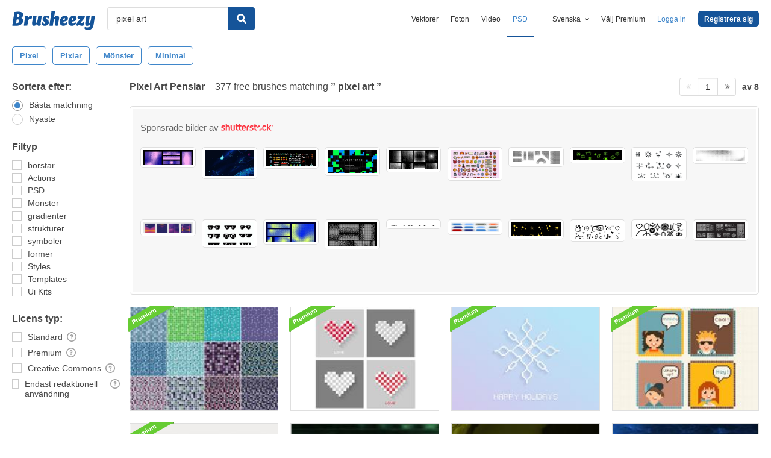

--- FILE ---
content_type: text/plain;charset=UTF-8
request_url: https://c.pub.network/v2/c
body_size: -262
content:
f12e9a5f-d894-44c8-a691-9f7202437bdd

--- FILE ---
content_type: text/plain;charset=UTF-8
request_url: https://c.pub.network/v2/c
body_size: -112
content:
c7feede1-9951-4cf3-98e8-ae3e964bd19b